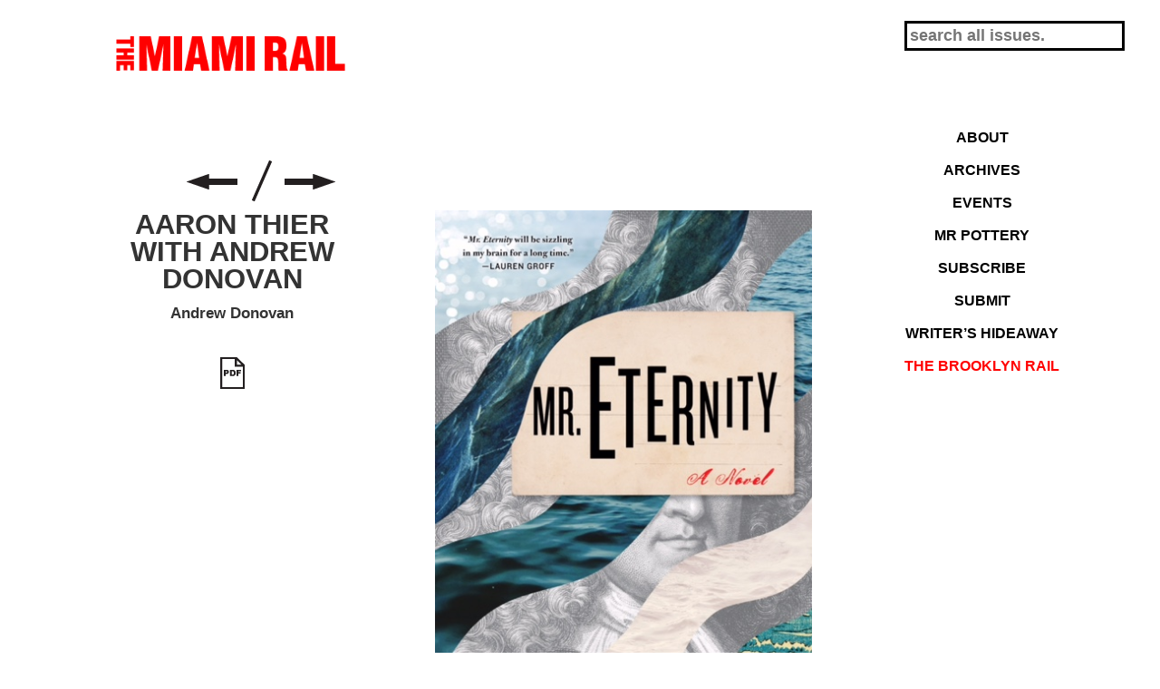

--- FILE ---
content_type: text/html; charset=UTF-8
request_url: https://miamirail.org/literature/aaron-thier-with-andrew-donovan/
body_size: 15623
content:
<!DOCTYPE html>
<html itemscope="itemscope" itemtype="http://schema.org/Article" dir="ltr" lang="en-US">
<head>
	<meta charset="UTF-8" />
	
	<meta name="viewport" content="width=device-width, initial-scale=1">
	
	<link rel="pingback" href="https://miamirail.org/xmlrpc.php" />
	<link rel="alternate" type="application/rss+xml" title="The Miami Rail" href="https://miamirail.org/feed/" />
	<link rel="alternate" type="application/atom+xml" title="The Miami Rail" href="https://miamirail.org/feed/atom/" />
	<!--[if lt IE 9]>
		<script src="https://html5shim.googlecode.com/svn/trunk/html5.js"></script>
	<![endif]-->
	<link rel="stylesheet" href="https://miamirail.org/wp-content/themes/miamirail/base.css" />
	<link rel="stylesheet" href="https://miamirail.org/wp-content/themes/miamirail/style.css" />
	
	
	
		<style>img:is([sizes="auto" i], [sizes^="auto," i]) { contain-intrinsic-size: 3000px 1500px }</style>
	
		<!-- All in One SEO 4.9.3 - aioseo.com -->
		<title>AARON THIER with Andrew Donovan | Miami Rail</title>
	<meta name="robots" content="max-image-preview:large" />
	<meta name="author" content="Michelle Lisa"/>
	<meta name="google-site-verification" content="4D2CnpgKwoG_mMyRGa1R7TZNC_zlrz8haZrCHv6SdbA" />
	<meta name="msvalidate.01" content="FFD8D85049AC307DC7A7B55348CC225E" />
	<link rel="canonical" href="https://miamirail.org/literature/aaron-thier-with-andrew-donovan/" />
	<meta name="generator" content="All in One SEO (AIOSEO) 4.9.3" />
		<script type="application/ld+json" class="aioseo-schema">
			{"@context":"https:\/\/schema.org","@graph":[{"@type":"Article","@id":"https:\/\/miamirail.org\/literature\/aaron-thier-with-andrew-donovan\/#article","name":"AARON THIER with Andrew Donovan | Miami Rail","headline":"AARON THIER with Andrew Donovan","author":{"@id":"https:\/\/miamirail.org\/author\/michelle\/#author"},"publisher":{"@id":"https:\/\/miamirail.org\/#organization"},"image":{"@type":"ImageObject","url":"https:\/\/miamirail.org\/wp-content\/uploads\/2016\/06\/mr-eternity_hc.jpg","width":422,"height":640},"datePublished":"2016-06-21T09:30:07-04:00","dateModified":"2016-06-29T18:27:24-04:00","inLanguage":"en-US","mainEntityOfPage":{"@id":"https:\/\/miamirail.org\/literature\/aaron-thier-with-andrew-donovan\/#webpage"},"isPartOf":{"@id":"https:\/\/miamirail.org\/literature\/aaron-thier-with-andrew-donovan\/#webpage"},"articleSection":"Literature, Summer 2016"},{"@type":"BreadcrumbList","@id":"https:\/\/miamirail.org\/literature\/aaron-thier-with-andrew-donovan\/#breadcrumblist","itemListElement":[{"@type":"ListItem","@id":"https:\/\/miamirail.org#listItem","position":1,"name":"Home","item":"https:\/\/miamirail.org","nextItem":{"@type":"ListItem","@id":"https:\/\/miamirail.org\/category\/literature\/#listItem","name":"Literature"}},{"@type":"ListItem","@id":"https:\/\/miamirail.org\/category\/literature\/#listItem","position":2,"name":"Literature","item":"https:\/\/miamirail.org\/category\/literature\/","nextItem":{"@type":"ListItem","@id":"https:\/\/miamirail.org\/literature\/aaron-thier-with-andrew-donovan\/#listItem","name":"AARON THIER with Andrew Donovan"},"previousItem":{"@type":"ListItem","@id":"https:\/\/miamirail.org#listItem","name":"Home"}},{"@type":"ListItem","@id":"https:\/\/miamirail.org\/literature\/aaron-thier-with-andrew-donovan\/#listItem","position":3,"name":"AARON THIER with Andrew Donovan","previousItem":{"@type":"ListItem","@id":"https:\/\/miamirail.org\/category\/literature\/#listItem","name":"Literature"}}]},{"@type":"Organization","@id":"https:\/\/miamirail.org\/#organization","name":"The Miami Rail","url":"https:\/\/miamirail.org\/"},{"@type":"Person","@id":"https:\/\/miamirail.org\/author\/michelle\/#author","url":"https:\/\/miamirail.org\/author\/michelle\/","name":"Michelle Lisa","image":{"@type":"ImageObject","@id":"https:\/\/miamirail.org\/literature\/aaron-thier-with-andrew-donovan\/#authorImage","url":"https:\/\/secure.gravatar.com\/avatar\/cfdd160f0ad9286c84523694c2ce4fd0bf7a074b83ed6fc30fecbd83c7bfd809?s=96&d=mm&r=g","width":96,"height":96,"caption":"Michelle Lisa"}},{"@type":"WebPage","@id":"https:\/\/miamirail.org\/literature\/aaron-thier-with-andrew-donovan\/#webpage","url":"https:\/\/miamirail.org\/literature\/aaron-thier-with-andrew-donovan\/","name":"AARON THIER with Andrew Donovan | Miami Rail","inLanguage":"en-US","isPartOf":{"@id":"https:\/\/miamirail.org\/#website"},"breadcrumb":{"@id":"https:\/\/miamirail.org\/literature\/aaron-thier-with-andrew-donovan\/#breadcrumblist"},"author":{"@id":"https:\/\/miamirail.org\/author\/michelle\/#author"},"creator":{"@id":"https:\/\/miamirail.org\/author\/michelle\/#author"},"image":{"@type":"ImageObject","url":"https:\/\/miamirail.org\/wp-content\/uploads\/2016\/06\/mr-eternity_hc.jpg","@id":"https:\/\/miamirail.org\/literature\/aaron-thier-with-andrew-donovan\/#mainImage","width":422,"height":640},"primaryImageOfPage":{"@id":"https:\/\/miamirail.org\/literature\/aaron-thier-with-andrew-donovan\/#mainImage"},"datePublished":"2016-06-21T09:30:07-04:00","dateModified":"2016-06-29T18:27:24-04:00"},{"@type":"WebSite","@id":"https:\/\/miamirail.org\/#website","url":"https:\/\/miamirail.org\/","name":"The Miami Rail","inLanguage":"en-US","publisher":{"@id":"https:\/\/miamirail.org\/#organization"}}]}
		</script>
		<!-- All in One SEO -->

<link rel="alternate" type="application/rss+xml" title="The Miami Rail &raquo; AARON THIER with Andrew Donovan Comments Feed" href="https://miamirail.org/literature/aaron-thier-with-andrew-donovan/feed/" />
<script type="text/javascript">
/* <![CDATA[ */
window._wpemojiSettings = {"baseUrl":"https:\/\/s.w.org\/images\/core\/emoji\/16.0.1\/72x72\/","ext":".png","svgUrl":"https:\/\/s.w.org\/images\/core\/emoji\/16.0.1\/svg\/","svgExt":".svg","source":{"concatemoji":"https:\/\/miamirail.org\/wp-includes\/js\/wp-emoji-release.min.js"}};
/*! This file is auto-generated */
!function(s,n){var o,i,e;function c(e){try{var t={supportTests:e,timestamp:(new Date).valueOf()};sessionStorage.setItem(o,JSON.stringify(t))}catch(e){}}function p(e,t,n){e.clearRect(0,0,e.canvas.width,e.canvas.height),e.fillText(t,0,0);var t=new Uint32Array(e.getImageData(0,0,e.canvas.width,e.canvas.height).data),a=(e.clearRect(0,0,e.canvas.width,e.canvas.height),e.fillText(n,0,0),new Uint32Array(e.getImageData(0,0,e.canvas.width,e.canvas.height).data));return t.every(function(e,t){return e===a[t]})}function u(e,t){e.clearRect(0,0,e.canvas.width,e.canvas.height),e.fillText(t,0,0);for(var n=e.getImageData(16,16,1,1),a=0;a<n.data.length;a++)if(0!==n.data[a])return!1;return!0}function f(e,t,n,a){switch(t){case"flag":return n(e,"\ud83c\udff3\ufe0f\u200d\u26a7\ufe0f","\ud83c\udff3\ufe0f\u200b\u26a7\ufe0f")?!1:!n(e,"\ud83c\udde8\ud83c\uddf6","\ud83c\udde8\u200b\ud83c\uddf6")&&!n(e,"\ud83c\udff4\udb40\udc67\udb40\udc62\udb40\udc65\udb40\udc6e\udb40\udc67\udb40\udc7f","\ud83c\udff4\u200b\udb40\udc67\u200b\udb40\udc62\u200b\udb40\udc65\u200b\udb40\udc6e\u200b\udb40\udc67\u200b\udb40\udc7f");case"emoji":return!a(e,"\ud83e\udedf")}return!1}function g(e,t,n,a){var r="undefined"!=typeof WorkerGlobalScope&&self instanceof WorkerGlobalScope?new OffscreenCanvas(300,150):s.createElement("canvas"),o=r.getContext("2d",{willReadFrequently:!0}),i=(o.textBaseline="top",o.font="600 32px Arial",{});return e.forEach(function(e){i[e]=t(o,e,n,a)}),i}function t(e){var t=s.createElement("script");t.src=e,t.defer=!0,s.head.appendChild(t)}"undefined"!=typeof Promise&&(o="wpEmojiSettingsSupports",i=["flag","emoji"],n.supports={everything:!0,everythingExceptFlag:!0},e=new Promise(function(e){s.addEventListener("DOMContentLoaded",e,{once:!0})}),new Promise(function(t){var n=function(){try{var e=JSON.parse(sessionStorage.getItem(o));if("object"==typeof e&&"number"==typeof e.timestamp&&(new Date).valueOf()<e.timestamp+604800&&"object"==typeof e.supportTests)return e.supportTests}catch(e){}return null}();if(!n){if("undefined"!=typeof Worker&&"undefined"!=typeof OffscreenCanvas&&"undefined"!=typeof URL&&URL.createObjectURL&&"undefined"!=typeof Blob)try{var e="postMessage("+g.toString()+"("+[JSON.stringify(i),f.toString(),p.toString(),u.toString()].join(",")+"));",a=new Blob([e],{type:"text/javascript"}),r=new Worker(URL.createObjectURL(a),{name:"wpTestEmojiSupports"});return void(r.onmessage=function(e){c(n=e.data),r.terminate(),t(n)})}catch(e){}c(n=g(i,f,p,u))}t(n)}).then(function(e){for(var t in e)n.supports[t]=e[t],n.supports.everything=n.supports.everything&&n.supports[t],"flag"!==t&&(n.supports.everythingExceptFlag=n.supports.everythingExceptFlag&&n.supports[t]);n.supports.everythingExceptFlag=n.supports.everythingExceptFlag&&!n.supports.flag,n.DOMReady=!1,n.readyCallback=function(){n.DOMReady=!0}}).then(function(){return e}).then(function(){var e;n.supports.everything||(n.readyCallback(),(e=n.source||{}).concatemoji?t(e.concatemoji):e.wpemoji&&e.twemoji&&(t(e.twemoji),t(e.wpemoji)))}))}((window,document),window._wpemojiSettings);
/* ]]> */
</script>
<link rel='stylesheet' id='twb-open-sans-css' href='https://fonts.googleapis.com/css' type='text/css' media='all' />
<link rel='stylesheet' id='twb-global-css' href='https://miamirail.org/wp-content/plugins/form-maker/booster/assets/css/global.css' type='text/css' media='all' />
<link rel='stylesheet' id='layerslider-css' href='https://miamirail.org/wp-content/plugins/LayerSlider/assets/static/layerslider/css/layerslider.css' type='text/css' media='all' />
<link rel='stylesheet' id='ls-user-css' href='https://miamirail.org/wp-content/uploads/layerslider.custom.css' type='text/css' media='all' />
<style id='wp-emoji-styles-inline-css' type='text/css'>

	img.wp-smiley, img.emoji {
		display: inline !important;
		border: none !important;
		box-shadow: none !important;
		height: 1em !important;
		width: 1em !important;
		margin: 0 0.07em !important;
		vertical-align: -0.1em !important;
		background: none !important;
		padding: 0 !important;
	}
</style>
<link rel='stylesheet' id='wp-block-library-css' href='https://miamirail.org/wp-includes/css/dist/block-library/style.min.css' type='text/css' media='all' />
<style id='classic-theme-styles-inline-css' type='text/css'>
/*! This file is auto-generated */
.wp-block-button__link{color:#fff;background-color:#32373c;border-radius:9999px;box-shadow:none;text-decoration:none;padding:calc(.667em + 2px) calc(1.333em + 2px);font-size:1.125em}.wp-block-file__button{background:#32373c;color:#fff;text-decoration:none}
</style>
<link rel='stylesheet' id='aioseo/css/src/vue/standalone/blocks/table-of-contents/global.scss-css' href='https://miamirail.org/wp-content/plugins/all-in-one-seo-pack/dist/Lite/assets/css/table-of-contents/global.e90f6d47.css' type='text/css' media='all' />
<link rel='stylesheet' id='wp-components-css' href='https://miamirail.org/wp-includes/css/dist/components/style.min.css' type='text/css' media='all' />
<link rel='stylesheet' id='wp-preferences-css' href='https://miamirail.org/wp-includes/css/dist/preferences/style.min.css' type='text/css' media='all' />
<link rel='stylesheet' id='wp-block-editor-css' href='https://miamirail.org/wp-includes/css/dist/block-editor/style.min.css' type='text/css' media='all' />
<link rel='stylesheet' id='popup-maker-block-library-style-css' href='https://miamirail.org/wp-content/plugins/popup-maker/dist/packages/block-library-style.css' type='text/css' media='all' />
<style id='global-styles-inline-css' type='text/css'>
:root{--wp--preset--aspect-ratio--square: 1;--wp--preset--aspect-ratio--4-3: 4/3;--wp--preset--aspect-ratio--3-4: 3/4;--wp--preset--aspect-ratio--3-2: 3/2;--wp--preset--aspect-ratio--2-3: 2/3;--wp--preset--aspect-ratio--16-9: 16/9;--wp--preset--aspect-ratio--9-16: 9/16;--wp--preset--color--black: #000000;--wp--preset--color--cyan-bluish-gray: #abb8c3;--wp--preset--color--white: #ffffff;--wp--preset--color--pale-pink: #f78da7;--wp--preset--color--vivid-red: #cf2e2e;--wp--preset--color--luminous-vivid-orange: #ff6900;--wp--preset--color--luminous-vivid-amber: #fcb900;--wp--preset--color--light-green-cyan: #7bdcb5;--wp--preset--color--vivid-green-cyan: #00d084;--wp--preset--color--pale-cyan-blue: #8ed1fc;--wp--preset--color--vivid-cyan-blue: #0693e3;--wp--preset--color--vivid-purple: #9b51e0;--wp--preset--gradient--vivid-cyan-blue-to-vivid-purple: linear-gradient(135deg,rgba(6,147,227,1) 0%,rgb(155,81,224) 100%);--wp--preset--gradient--light-green-cyan-to-vivid-green-cyan: linear-gradient(135deg,rgb(122,220,180) 0%,rgb(0,208,130) 100%);--wp--preset--gradient--luminous-vivid-amber-to-luminous-vivid-orange: linear-gradient(135deg,rgba(252,185,0,1) 0%,rgba(255,105,0,1) 100%);--wp--preset--gradient--luminous-vivid-orange-to-vivid-red: linear-gradient(135deg,rgba(255,105,0,1) 0%,rgb(207,46,46) 100%);--wp--preset--gradient--very-light-gray-to-cyan-bluish-gray: linear-gradient(135deg,rgb(238,238,238) 0%,rgb(169,184,195) 100%);--wp--preset--gradient--cool-to-warm-spectrum: linear-gradient(135deg,rgb(74,234,220) 0%,rgb(151,120,209) 20%,rgb(207,42,186) 40%,rgb(238,44,130) 60%,rgb(251,105,98) 80%,rgb(254,248,76) 100%);--wp--preset--gradient--blush-light-purple: linear-gradient(135deg,rgb(255,206,236) 0%,rgb(152,150,240) 100%);--wp--preset--gradient--blush-bordeaux: linear-gradient(135deg,rgb(254,205,165) 0%,rgb(254,45,45) 50%,rgb(107,0,62) 100%);--wp--preset--gradient--luminous-dusk: linear-gradient(135deg,rgb(255,203,112) 0%,rgb(199,81,192) 50%,rgb(65,88,208) 100%);--wp--preset--gradient--pale-ocean: linear-gradient(135deg,rgb(255,245,203) 0%,rgb(182,227,212) 50%,rgb(51,167,181) 100%);--wp--preset--gradient--electric-grass: linear-gradient(135deg,rgb(202,248,128) 0%,rgb(113,206,126) 100%);--wp--preset--gradient--midnight: linear-gradient(135deg,rgb(2,3,129) 0%,rgb(40,116,252) 100%);--wp--preset--font-size--small: 13px;--wp--preset--font-size--medium: 20px;--wp--preset--font-size--large: 36px;--wp--preset--font-size--x-large: 42px;--wp--preset--spacing--20: 0.44rem;--wp--preset--spacing--30: 0.67rem;--wp--preset--spacing--40: 1rem;--wp--preset--spacing--50: 1.5rem;--wp--preset--spacing--60: 2.25rem;--wp--preset--spacing--70: 3.38rem;--wp--preset--spacing--80: 5.06rem;--wp--preset--shadow--natural: 6px 6px 9px rgba(0, 0, 0, 0.2);--wp--preset--shadow--deep: 12px 12px 50px rgba(0, 0, 0, 0.4);--wp--preset--shadow--sharp: 6px 6px 0px rgba(0, 0, 0, 0.2);--wp--preset--shadow--outlined: 6px 6px 0px -3px rgba(255, 255, 255, 1), 6px 6px rgba(0, 0, 0, 1);--wp--preset--shadow--crisp: 6px 6px 0px rgba(0, 0, 0, 1);}:where(.is-layout-flex){gap: 0.5em;}:where(.is-layout-grid){gap: 0.5em;}body .is-layout-flex{display: flex;}.is-layout-flex{flex-wrap: wrap;align-items: center;}.is-layout-flex > :is(*, div){margin: 0;}body .is-layout-grid{display: grid;}.is-layout-grid > :is(*, div){margin: 0;}:where(.wp-block-columns.is-layout-flex){gap: 2em;}:where(.wp-block-columns.is-layout-grid){gap: 2em;}:where(.wp-block-post-template.is-layout-flex){gap: 1.25em;}:where(.wp-block-post-template.is-layout-grid){gap: 1.25em;}.has-black-color{color: var(--wp--preset--color--black) !important;}.has-cyan-bluish-gray-color{color: var(--wp--preset--color--cyan-bluish-gray) !important;}.has-white-color{color: var(--wp--preset--color--white) !important;}.has-pale-pink-color{color: var(--wp--preset--color--pale-pink) !important;}.has-vivid-red-color{color: var(--wp--preset--color--vivid-red) !important;}.has-luminous-vivid-orange-color{color: var(--wp--preset--color--luminous-vivid-orange) !important;}.has-luminous-vivid-amber-color{color: var(--wp--preset--color--luminous-vivid-amber) !important;}.has-light-green-cyan-color{color: var(--wp--preset--color--light-green-cyan) !important;}.has-vivid-green-cyan-color{color: var(--wp--preset--color--vivid-green-cyan) !important;}.has-pale-cyan-blue-color{color: var(--wp--preset--color--pale-cyan-blue) !important;}.has-vivid-cyan-blue-color{color: var(--wp--preset--color--vivid-cyan-blue) !important;}.has-vivid-purple-color{color: var(--wp--preset--color--vivid-purple) !important;}.has-black-background-color{background-color: var(--wp--preset--color--black) !important;}.has-cyan-bluish-gray-background-color{background-color: var(--wp--preset--color--cyan-bluish-gray) !important;}.has-white-background-color{background-color: var(--wp--preset--color--white) !important;}.has-pale-pink-background-color{background-color: var(--wp--preset--color--pale-pink) !important;}.has-vivid-red-background-color{background-color: var(--wp--preset--color--vivid-red) !important;}.has-luminous-vivid-orange-background-color{background-color: var(--wp--preset--color--luminous-vivid-orange) !important;}.has-luminous-vivid-amber-background-color{background-color: var(--wp--preset--color--luminous-vivid-amber) !important;}.has-light-green-cyan-background-color{background-color: var(--wp--preset--color--light-green-cyan) !important;}.has-vivid-green-cyan-background-color{background-color: var(--wp--preset--color--vivid-green-cyan) !important;}.has-pale-cyan-blue-background-color{background-color: var(--wp--preset--color--pale-cyan-blue) !important;}.has-vivid-cyan-blue-background-color{background-color: var(--wp--preset--color--vivid-cyan-blue) !important;}.has-vivid-purple-background-color{background-color: var(--wp--preset--color--vivid-purple) !important;}.has-black-border-color{border-color: var(--wp--preset--color--black) !important;}.has-cyan-bluish-gray-border-color{border-color: var(--wp--preset--color--cyan-bluish-gray) !important;}.has-white-border-color{border-color: var(--wp--preset--color--white) !important;}.has-pale-pink-border-color{border-color: var(--wp--preset--color--pale-pink) !important;}.has-vivid-red-border-color{border-color: var(--wp--preset--color--vivid-red) !important;}.has-luminous-vivid-orange-border-color{border-color: var(--wp--preset--color--luminous-vivid-orange) !important;}.has-luminous-vivid-amber-border-color{border-color: var(--wp--preset--color--luminous-vivid-amber) !important;}.has-light-green-cyan-border-color{border-color: var(--wp--preset--color--light-green-cyan) !important;}.has-vivid-green-cyan-border-color{border-color: var(--wp--preset--color--vivid-green-cyan) !important;}.has-pale-cyan-blue-border-color{border-color: var(--wp--preset--color--pale-cyan-blue) !important;}.has-vivid-cyan-blue-border-color{border-color: var(--wp--preset--color--vivid-cyan-blue) !important;}.has-vivid-purple-border-color{border-color: var(--wp--preset--color--vivid-purple) !important;}.has-vivid-cyan-blue-to-vivid-purple-gradient-background{background: var(--wp--preset--gradient--vivid-cyan-blue-to-vivid-purple) !important;}.has-light-green-cyan-to-vivid-green-cyan-gradient-background{background: var(--wp--preset--gradient--light-green-cyan-to-vivid-green-cyan) !important;}.has-luminous-vivid-amber-to-luminous-vivid-orange-gradient-background{background: var(--wp--preset--gradient--luminous-vivid-amber-to-luminous-vivid-orange) !important;}.has-luminous-vivid-orange-to-vivid-red-gradient-background{background: var(--wp--preset--gradient--luminous-vivid-orange-to-vivid-red) !important;}.has-very-light-gray-to-cyan-bluish-gray-gradient-background{background: var(--wp--preset--gradient--very-light-gray-to-cyan-bluish-gray) !important;}.has-cool-to-warm-spectrum-gradient-background{background: var(--wp--preset--gradient--cool-to-warm-spectrum) !important;}.has-blush-light-purple-gradient-background{background: var(--wp--preset--gradient--blush-light-purple) !important;}.has-blush-bordeaux-gradient-background{background: var(--wp--preset--gradient--blush-bordeaux) !important;}.has-luminous-dusk-gradient-background{background: var(--wp--preset--gradient--luminous-dusk) !important;}.has-pale-ocean-gradient-background{background: var(--wp--preset--gradient--pale-ocean) !important;}.has-electric-grass-gradient-background{background: var(--wp--preset--gradient--electric-grass) !important;}.has-midnight-gradient-background{background: var(--wp--preset--gradient--midnight) !important;}.has-small-font-size{font-size: var(--wp--preset--font-size--small) !important;}.has-medium-font-size{font-size: var(--wp--preset--font-size--medium) !important;}.has-large-font-size{font-size: var(--wp--preset--font-size--large) !important;}.has-x-large-font-size{font-size: var(--wp--preset--font-size--x-large) !important;}
:where(.wp-block-post-template.is-layout-flex){gap: 1.25em;}:where(.wp-block-post-template.is-layout-grid){gap: 1.25em;}
:where(.wp-block-columns.is-layout-flex){gap: 2em;}:where(.wp-block-columns.is-layout-grid){gap: 2em;}
:root :where(.wp-block-pullquote){font-size: 1.5em;line-height: 1.6;}
</style>
<script type="text/javascript" src="https://miamirail.org/wp-includes/js/jquery/jquery.min.js" id="jquery-core-js"></script>
<script type="text/javascript" src="https://miamirail.org/wp-includes/js/jquery/jquery-migrate.min.js" id="jquery-migrate-js"></script>
<script type="text/javascript" src="https://miamirail.org/wp-content/plugins/form-maker/booster/assets/js/circle-progress.js" id="twb-circle-js"></script>
<script type="text/javascript" id="twb-global-js-extra">
/* <![CDATA[ */
var twb = {"nonce":"d0123a481a","ajax_url":"https:\/\/miamirail.org\/wp-admin\/admin-ajax.php","plugin_url":"https:\/\/miamirail.org\/wp-content\/plugins\/form-maker\/booster","href":"https:\/\/miamirail.org\/wp-admin\/admin.php?page=twb_form-maker"};
var twb = {"nonce":"d0123a481a","ajax_url":"https:\/\/miamirail.org\/wp-admin\/admin-ajax.php","plugin_url":"https:\/\/miamirail.org\/wp-content\/plugins\/form-maker\/booster","href":"https:\/\/miamirail.org\/wp-admin\/admin.php?page=twb_form-maker"};
/* ]]> */
</script>
<script type="text/javascript" src="https://miamirail.org/wp-content/plugins/form-maker/booster/assets/js/global.js" id="twb-global-js"></script>
<script type="text/javascript" id="layerslider-utils-js-extra">
/* <![CDATA[ */
var LS_Meta = {"v":"8.1.2","fixGSAP":"1"};
/* ]]> */
</script>
<script type="text/javascript" src="https://miamirail.org/wp-content/plugins/LayerSlider/assets/static/layerslider/js/layerslider.utils.js" id="layerslider-utils-js"></script>
<script type="text/javascript" src="https://miamirail.org/wp-content/plugins/LayerSlider/assets/static/layerslider/js/layerslider.kreaturamedia.jquery.js" id="layerslider-js"></script>
<script type="text/javascript" src="https://miamirail.org/wp-content/plugins/LayerSlider/assets/static/layerslider/js/layerslider.transitions.js" id="layerslider-transitions-js"></script>
<meta name="generator" content="Powered by LayerSlider 8.1.2 - Build Heros, Sliders, and Popups. Create Animations and Beautiful, Rich Web Content as Easy as Never Before on WordPress." />
<!-- LayerSlider updates and docs at: https://layerslider.com -->
<link rel="https://api.w.org/" href="https://miamirail.org/wp-json/" /><link rel="alternate" title="JSON" type="application/json" href="https://miamirail.org/wp-json/wp/v2/posts/3567" /><link rel="EditURI" type="application/rsd+xml" title="RSD" href="https://miamirail.org/xmlrpc.php?rsd" />
<link rel='shortlink' href='https://miamirail.org/?p=3567' />
<link rel="alternate" title="oEmbed (JSON)" type="application/json+oembed" href="https://miamirail.org/wp-json/oembed/1.0/embed?url=https%3A%2F%2Fmiamirail.org%2Fliterature%2Faaron-thier-with-andrew-donovan%2F" />
<link rel="alternate" title="oEmbed (XML)" type="text/xml+oembed" href="https://miamirail.org/wp-json/oembed/1.0/embed?url=https%3A%2F%2Fmiamirail.org%2Fliterature%2Faaron-thier-with-andrew-donovan%2F&#038;format=xml" />
<!-- All in one Favicon 4.8 --><link rel="icon" href="https://www.miamirail.org/wp-content/uploads/2012/07/favicon1.gif" type="image/gif"/>
<link rel="icon" href="https://www.miamirail.org/wp-content/uploads/2013/04/favicon1.png" type="image/png"/>
		
<!-- Responsive Select CSS 
================================================================ -->
<style type="text/css" id="responsive-select-css">
.responsiveSelectContainer select.responsiveMenuSelect, select.responsiveMenuSelect{
	display:none;
}

@media (max-width: 500px) {
	.responsiveSelectContainer{
		border:none !important;
		background:none !important;
		box-shadow:none !important;
		height:auto !important;
		max-height:none !important;
		visibility:visible !important;
	}
	.responsiveSelectContainer ul, ul.responsiveSelectFullMenu, #megaMenu ul.megaMenu.responsiveSelectFullMenu{
		display: none !important;
	}
	.responsiveSelectContainer select.responsiveMenuSelect, select.responsiveMenuSelect { 
		display: inline-block; 
		width:100%;
	}
}	
</style>
<!-- end Responsive Select CSS -->

<!-- Responsive Select JS
================================================================ -->
<script type="text/javascript">
jQuery(document).ready( function($){
	$( '.responsiveMenuSelect' ).change(function() {
		var loc = $(this).find( 'option:selected' ).val();
		if( loc != '' && loc != '#' ) window.location = loc;
	});
	//$( '.responsiveMenuSelect' ).val('');
});
</script>
<!-- end Responsive Select JS -->
		

    <!-- START - Open Graph and Twitter Card Tags 3.3.8 -->
     <!-- Facebook Open Graph -->
      <meta property="og:locale" content="en_US"/>
      <meta property="og:site_name" content="The Miami Rail"/>
      <meta property="og:title" content="AARON THIER with Andrew Donovan"/>
      <meta property="og:url" content="https://miamirail.org/literature/aaron-thier-with-andrew-donovan/"/>
      <meta property="og:type" content="article"/>
      <meta property="og:description" content="AARON THIER with Andrew Donovan"/>
      <meta property="og:image" content="https://miamirail.org/wp-content/uploads/2016/06/mr-eternity_hc.jpg"/>
      <meta property="og:image:url" content="https://miamirail.org/wp-content/uploads/2016/06/mr-eternity_hc.jpg"/>
      <meta property="og:image:secure_url" content="https://miamirail.org/wp-content/uploads/2016/06/mr-eternity_hc.jpg"/>
      <meta property="article:published_time" content="2016-06-21T09:30:07-04:00"/>
      <meta property="article:modified_time" content="2016-06-29T18:27:24-04:00" />
      <meta property="og:updated_time" content="2016-06-29T18:27:24-04:00" />
      <meta property="article:section" content="Literature"/>
      <meta property="article:section" content="Summer 2016"/>
     <!-- Google+ / Schema.org -->
      <meta itemprop="name" content="AARON THIER with Andrew Donovan"/>
      <meta itemprop="headline" content="AARON THIER with Andrew Donovan"/>
      <meta itemprop="description" content="AARON THIER with Andrew Donovan"/>
      <meta itemprop="image" content="https://miamirail.org/wp-content/uploads/2016/06/mr-eternity_hc.jpg"/>
      <meta itemprop="datePublished" content="2016-06-21"/>
      <meta itemprop="dateModified" content="2016-06-29T18:27:24-04:00" />
      <meta itemprop="author" content="Michelle Lisa"/>
     <!-- Twitter Cards -->
     <!-- SEO -->
     <!-- Misc. tags -->
     <!-- is_singular -->
    <!-- END - Open Graph and Twitter Card Tags 3.3.8 -->
        
     

	
	
	
	
	
</head>

<body class="wp-singular post-template-default single single-post postid-3567 single-format-standard wp-theme-miamirail cat-109-id cat-111-id">

<script>
  (function(i,s,o,g,r,a,m){i['GoogleAnalyticsObject']=r;i[r]=i[r]||function(){
  (i[r].q=i[r].q||[]).push(arguments)},i[r].l=1*new Date();a=s.createElement(o),
  m=s.getElementsByTagName(o)[0];a.async=1;a.src=g;m.parentNode.insertBefore(a,m)
  })(window,document,'script','//www.google-analytics.com/analytics.js','ga');

  ga('create', 'UA-47043974-1', 'miamirail.org');
  ga('send', 'pageview');

</script>



	
<div class="none">
	<p><a href="#content">Skip to Content</a></p>
</div><!--.none-->
<div id="main"><!-- this encompasses the entire Web site -->
	<div id="header"><header>
		<div class="container cf">
			<div id="title">
				
					<h1 id="logo"><a href="https://miamirail.org/" title="" itemprop="url"><img src="https://miamirail.org/wp-content/themes/miamirail/images/new-logo-miami-rail.png" alt="" /></a></h1>

					

			<div class="clear"></div>
		</div><!--.container-->
	</header></div><!--#header-->
<div class="cf">
	<div class="container">





<div id="content" class="full cf">
			<div id="post-3567" class="article-content" >

			<article itemscope itemtype="http://schema.org/BlogPosting" itemprop="blogPost">

			<div class="cf">	

<div class="article-title">
					<ul>
						<li class="arrow-left"><a href="https://miamirail.org/reviews/a-midsummer-nights-dream/" rel="prev" title="A Midsummer Night&#8217;s Dream">A Midsummer Night&#8217;s Dream</a></li>
						<li><img src="https://miamirail.org/wp-content/themes/miamirail/images/arrow-divider.gif" alt=""></li>
						<li class="arrow-right"><a href="https://miamirail.org/summer-2016/maiastra-a-history-of-romanian-sculpture-in-twenty-four-parts-5/" rel="next" title="MĂIASTRA: A History of Romanian Sculpture in Twenty-Four Parts">MĂIASTRA: A History of Romanian Sculpture in Twenty-Four Parts</a></li>
					</ul>
					<h2 itemprop="headline">AARON THIER with Andrew Donovan</h2>


					
					<h3>				
				Andrew Donovan				
			
				
				
								</h3>




					
					<div class="article-download">
						
<div class="printfriendly pf-button  pf-aligncenter">
                    <a href="#" rel="nofollow" onclick="window.print(); return false;" title="Printer Friendly, PDF & Email">
                    <img src="http://cdn.printfriendly.com/pf-icon.gif" alt="Print Friendly, PDF & Email" class="pf-button-img" style=""  /><span id="printfriendly-text2" class="pf-button-text">Print Friendly</span>
                    </a>
                </div>

					</div>





				</div>


			<div class="article-lead-image">


								
			
			
			<img width="422" height="640" src="https://miamirail.org/wp-content/uploads/2016/06/mr-eternity_hc.jpg" class="attachment-largo size-largo wp-post-image" alt="" decoding="async" fetchpriority="high" srcset="https://miamirail.org/wp-content/uploads/2016/06/mr-eternity_hc.jpg 422w, https://miamirail.org/wp-content/uploads/2016/06/mr-eternity_hc-198x300.jpg 198w, https://miamirail.org/wp-content/uploads/2016/06/mr-eternity_hc-347x526.jpg 347w" sizes="(max-width: 422px) 100vw, 422px" />			
			

			

 	
					
			</div>

			
</div>
								
			<div class="post-content">
					<div class="article-text">
Aaron Thier’s most recent novel, <em>Mr. Eternity</em>, opens in present-day Key West, where two young filmmakers are making a documentary about a 560-year-old sailor named Daniel Defoe. The novel follows Old Dan’s adventures over a millennium, picking up in the sixteenth century in the Viceroyalty of New Granada and continuing into the twenty-sixth, where, in the Democratic Federation of Mississippi States, Dan serves as advisor to the King of St. Louis. Andrew Donovan sat down with Thier, a novelist, critic, and sometimes Miami resident, to talk about <em>Mr. Eternity</em>, climate change, and Florida, where much of the novel takes place.</p>
<p>_____________________________________________</p>
<p><strong>ANDREW DONOVAN (MIAMI RAIL)</strong>: Why have Old Dan end up in Key West, of all places?</p>
<p><strong>AARON THIER</strong>: Because the Keys are fragile—in two hundred years, they won’t exist—and the book is obsessed with disappearing things. And this is a place Dan’s been before—he has a sentimental attachment to Key West. My sense is also that a lot of marginal people end up in the Keys without knowing how they got there, like they were drunk on a bus and missed their stop or something. It seemed natural enough.</p>
<p><strong>RAIL</strong>: Why is his name Daniel Defoe?</p>
<p><strong>THIER</strong>: The true reason is that there is no reason, but the first fake reason is that I wanted to suggest a connection with Robinson Crusoe without being too pointed about it, and the second fake reason is that Daniel Defoe, the real or historical Daniel Defoe, was a mysterious character—just passing through, you feel, on the way from the past to the future.</p>
<p><strong>RAIL</strong>: The novel is told in five sections of different time periods, 1560, 1750, 2016, 2200, and 2500, each with its own narrator. The narrators are all young people in existential crisis, and Old Dan appears in each section. What were you hoping to achieve by covering such an extended time period?</p>
<p><strong>THIER</strong>: Well, I think of the Keys again. The issue for me is not so much that they’ll disappear as that it will be like they never existed, because no one will be left to remember them. And this is always true. To me, it’s striking and beautiful to think of my world—I’m talking about the real world, not my invented world—becoming a part of some future person’s imagination. That’s what the book is about. Our life becomes a dream someone dreams two or ten or fifty centuries from now. To get that effect, you need a lot of time to pass, but you need big intervals of darkness and quiet in between, so that you can hear the echo.</p>
<p><strong>RAIL</strong>: And why young people in existential crisis?</p>
<p><strong>THIER</strong>: Because young people don’t understand yet how time works! They live in the moment, or they spend all their time pining away for some other moment, an imaginary moment, which amounts to the same thing. A novel that slips so easily from one century to another needs people like that to give it texture, the way oatmeal needs fruit or nuts or something. Otherwise, how do you know you’re chewing? At the same time, these are people who are just starting out, so they’re just starting to wonder how they’re going to live in the world they live in. They ask the questions the novel wants to ask.</p>
<p><strong>RAIL</strong>: Your last novel, <em>The Ghost Apple</em>, was also told in many different sections and in many different voices. Why have this chorus?</p>
<p><strong>THIER</strong>: The other day we were out at a restaurant and I ordered a dessert that turned out to have peanuts on it. I’m allergic to peanuts, but I wanted to eat it anyway. I was sitting there saying to myself, “Okay, Thier, this is an easy one. If you eat it, you’ll be sick for weeks.” And the thing is, who was I talking to? Who is “Thier?” Who are all these people in our heads? Why should it be hard not to eat poison? To me, this way of writing, all these voices, seems perfectly reasonable and straightforward, like nature writing. That’s what being a person is like. All kinds of discordant voices, inside and out. I think the real absurdity is the omniscient third-person narrator who tells you that so-and-so thought this-or-that. “Jack thought about crab cakes. Jack went outside. Jack decided to drink some cough medicine and vandalize a mailbox.” In what sense did “he” decide, you know?</p>
<p><strong>RAIL</strong>: The other character who shows up in more than one section is Quaco, Dan’s sometime companion and mastermind of various schemes. What’s the story with Quaco?</p>
<p><strong>THIER</strong>: Quaco is the secret hero.</p>
<p><strong>RAIL</strong>: You wouldn’t want to give it away, huh?</p>
<p><strong>THIER</strong>: I guess the important thing about him is his mysterious larger purpose. What’s he after? He is a shaman, a freed slave, and as old as Dan or older, but he always seems to be taking part in some other, larger story. He’s a secret in that his interest in what’s going on is always in question. He’s a hero in that he’s ultimately the person who’s out for justice.</p>
<p><strong>RAIL</strong>: You say you were in Florida when the idea for <em>Mr. Eternity</em> first started to take shape. What about it was inspiring to you?</p>
<p><strong>THIER</strong>: We lived next to an old zoo in Miami, and all the old enclosures were still there, but they were covered in bright tropical vegetation and full of iguanas and peacocks. In a warm, sunny place, ruins are beautiful! I had this vision of Florida’s tropical plants escaping their confinement and marching north with the warming climate. Coconut palms in the Carolina piedmont, banana trees in Washington D.C. It was a beautiful vision, which is the central paradox of the book. Everything is fucked and it’s still a beautiful world. And it’s still just life.</p>
<p><strong>RAIL</strong>: It’s fucked, but not for the flora.</p>
<p><strong>THIER</strong>: Not for all the flora. Or fauna, ultimately. And of course humans are diabolically clever and we will find a way to survive and flourish, to the awful detriment of everything else.</p>
<p><strong>RAIL</strong>: Climate change is an even bigger consideration when you’re looking into the 2500s. How did you come up with the level of seawater rise you describe in that section, where Florida and most of Louisiana and Mississippi are underwater?</p>
<p><strong>THIER</strong>: Well, I looked at various journal articles and got fixated on the worst-case scenario, but now, a year or two later, that worst-case scenario looks a lot more likely than it did. A bad thought. There are lots of tools online that show you what five or ten or twenty meters of sea-level rise would look like. Some of them are amazingly detailed—street level, neighbor-hood by neighborhood. I used the one on Geology.com.</p>
<p><strong>RAIL</strong>: The 2200 sections are interesting because the narrator relates the story in run-on sentences and the past tense has seen a dramatic evolution (or is it a breakdown?). For example, “I was so happy” becomes “I were so happy.” How did you formulate this futuristic linguistic tick?</p>
<p><strong>THIER</strong>: How do you find a voice for a character who lives in the future? The problem with inventing slang is that slang sounds stupid if it isn’t your own slang, and in any case, invented slang has a way of becoming dated even more quickly than real slang. So I wanted to avoid that. I wanted one small thing that would suggest a deep foreignness. Padgett Powell has this rule about writing dialect: you don’t change much. One word in ten. Or maybe one word per sentence. In any case, you leave things mostly as they are and let the reader fill in the rest. Make too many changes and the fact of the changes drowns the effect.</p>
<p><strong>RAIL</strong>: So, you weren’t worried about creating some Tolkein-esque language for elves or space marines or some shit…. That leads me to wonder what you would say to someone who wanted to classify <em>Mr. Eternity</em> as science fiction, post-apocalyptic, or fantasy.</p>
<p><strong>THIER</strong>: Genre fiction works by mobilizing a preexisting set of expectations. The reader picks up his vampire novel and he knows beforehand what books of that kind are like. The author accepts these expectations and works within them. Vampire novels have certain elements, I imagine, and if they lack those elements—if they have no vampires in them—then they are not vampire novels. <em>Mr. Eternity</em> is what we call literary fiction, which means that it’s interested in being different from other books, it attempts to generate fresh expectations, it tries to surprise, it resists generic definition. More importantly, it wants to represent the inner life of human beings. If we could figure out how to say what science fiction is, we’d probably want to say that a lot of science fiction is actually literary fiction.</p>
<p><strong>RAIL</strong>: The 1560 section takes place in South America, as Dan and the main character of that part, Maria, travel from the Caribbean coast across the isthmus of Panama, down to Peru, up the Andes, and into the Amazon basin. How did you come up with an idea of what these places would have been like in 1560?</p>
<p><strong>THIER</strong>: The conquistadors wrote accounts of their various campaigns, but their narratives tend to have a summary flavor—a run-down of events rather than a representation of life. When I needed to know what daily life was like in a colonial Spanish town, I read inquisition documents from New Spain. That’s where you learn what people were actually doing. And I also read a very strange document called <em>The First New Chronicle and Good Government</em>, by Felipe Guaman Poma de Ayala. He was half-Inca, half-European, or we think he was. He was trying to get to grips with the way things were changing, trying to write Christianity into the history of the Incas, and you get a sense of the awful fluidity and strangeness of that moment. We tend to see the conquest from the perspective of the Spaniards, but here it’s something that’s happening to everyone, an inexplicable thing that has to be explained, and it radically destabilizes the worldview of everyone who’s involved.</p>
<p><strong>RAIL</strong>: Was there a kind of Big Idea you wanted to get across with the novel? I particularly enjoyed the exchange in 2016 between the filmmakers and Dan about present-day objects he would like to bring back to the 1700s. His initial reply is surprisingly practical—he would take back a cotton T-shirt. I thought this was a brilliant choice, given that much of the thorny, global history that wills a contemporary, mass-produced cotton T-shirt into existence is forgotten by the time someone puts it on.</p>
<p><strong>THIER</strong>: A Big Small Idea, I think: the idea that our experience of the world is conditioned by our expectations. We think of the future and it’s terrible because maybe we won’t be able to charge our iPads, but the people who live in the future will have different expectations. If they don’t have iPads, they won’t miss them, except in some abstract sense. They won’t expect to have them. They’ll just go about their lives. They’ll kill themselves or make the best of things, just like we do. Dan understands that because he’s lived it. So they ask him this question and they expect some big thoughtful answer, and what they get is a trivial answer that has everything to do with real life, daily life, which is the only kind of life there is.</p>
<p><strong>RAIL</strong>: What informs Dan’s answers to the filmmakers’ question? Is it awe of the T-shirt, or does he just wish he had it sooner?</p>
<p><strong>THIER</strong>: He’s just a guy! For some reason he thinks that T-shirts are neat. I guess they are. Or maybe he hasn’t thought hard about the question. His experience of immortality has not disposed him to grandiose meditation, in any case. I guess that’s the thing about him. He doesn’t really know what the fuck is going on. Or rather, he knows that there isn’t anything to know. Or that you can’t ever figure out the stuff you really want to figure out.</p>
<p><strong>RAIL</strong>: Would you also bring a T-shirt?</p>
<p><strong>THIER</strong>: I’d bring the modern medicine. As much as I could carry.  </p>
<p><strong>Andrew Donovan</strong> <em>is a poet residing in Gainesville, FL. His work has most recently appeared in the</em> Mondegreen, Cartridge Lit,<em> and the</em> New Republic.</p>
</div>
<p><!-- Simple Share Buttons Adder (8.5.3) simplesharebuttons.com --></p>
<div class="ssba-classic-2 ssba ssbp-wrap alignleft ssbp--theme-1">
<div style="text-align:left"><a data-site="facebook" class="ssba_facebook_share ssba_share_link" href="https://www.facebook.com/sharer.php?t=AARON THIER with Andrew Donovan&#038;u=https://miamirail.org/literature/aaron-thier-with-andrew-donovan/"  target=_blank  style="color:; background-color: ; height: 48px; width: 48px; " ><img decoding="async" src="https://miamirail.org/wp-content/plugins/simple-share-buttons-adder/buttons/simple/facebook.png" style="width: 35px;" title="facebook" class="ssba ssba-img" alt="Share on facebook" /></p>
<div title="Facebook" class="ssbp-text">Facebook</div>
<p></a><a data-site="google" class="ssba_google_share ssba_share_link" href=""  target=_blank  style="color:; background-color: ; height: 48px; width: 48px; " ><img decoding="async" src="https://miamirail.org/wp-content/plugins/simple-share-buttons-adder/buttons/simple/google.png" style="width: 35px;" title="google" class="ssba ssba-img" alt="Share on google" /></p>
<div title="Google" class="ssbp-text">Google</div>
<p></a><a data-site="reddit" class="ssba_reddit_share ssba_share_link" href="https://reddit.com/submit?title=AARON THIER with Andrew Donovan&#038;url=https://miamirail.org/literature/aaron-thier-with-andrew-donovan/"  target=_blank  style="color:; background-color: ; height: 48px; width: 48px; " ><img decoding="async" src="https://miamirail.org/wp-content/plugins/simple-share-buttons-adder/buttons/simple/reddit.png" style="width: 35px;" title="reddit" class="ssba ssba-img" alt="Share on reddit" /></p>
<div title="Reddit" class="ssbp-text">Reddit</div>
<p></a><a data-site="tumblr" class="ssba_tumblr_share ssba_share_link" href="https://www.tumblr.com/share?t=AARON THIER with Andrew Donovan&#038;u=https://miamirail.org/literature/aaron-thier-with-andrew-donovan/&#038;v=3"  target=_blank  style="color:; background-color: ; height: 48px; width: 48px; " ><img decoding="async" src="https://miamirail.org/wp-content/plugins/simple-share-buttons-adder/buttons/simple/tumblr.png" style="width: 35px;" title="tumblr" class="ssba ssba-img" alt="Share on tumblr" /></p>
<div title="Tumblr" class="ssbp-text">Tumblr</div>
<p></a><a data-site="twitter" class="ssba_twitter_share ssba_share_link" href="https://twitter.com/intent/tweet?text=AARON THIER with Andrew Donovan&#038;url=https://miamirail.org/literature/aaron-thier-with-andrew-donovan/&#038;via="  target=_blank  style="color:; background-color: ; height: 48px; width: 48px; " ><img decoding="async" src="https://miamirail.org/wp-content/plugins/simple-share-buttons-adder/buttons/simple/twitter.png" style="width: 35px;" title="twitter" class="ssba ssba-img" alt="Share on twitter" /></p>
<div title="Twitter" class="ssbp-text">Twitter</div>
<p></a><a data-site="stumbleupon" class="ssba_stumbleupon_share ssba_share_link" href="http://www.stumbleupon.com/submit?url=https://miamirail.org/literature/aaron-thier-with-andrew-donovan/&#038;title=AARON THIER with Andrew Donovan"  target=_blank  style="color:; background-color: ; height: 48px; width: 48px; " ><img decoding="async" src="https://miamirail.org/wp-content/plugins/simple-share-buttons-adder/buttons/simple/stumbleupon.png" style="width: 35px;" title="stumbleupon" class="ssba ssba-img" alt="Share on stumbleupon" /></p>
<div title="Stumbleupon" class="ssbp-text">Stumbleupon</div>
<p></a><a data-site="buffer" class="ssba_buffer_share ssba_share_link" href="https://buffer.com/add?text=AARON THIER with Andrew Donovan&#038;url=https://miamirail.org/literature/aaron-thier-with-andrew-donovan/"  target=_blank  style="color:; background-color: ; height: 48px; width: 48px; " ><img decoding="async" src="https://miamirail.org/wp-content/plugins/simple-share-buttons-adder/buttons/simple/buffer.png" style="width: 35px;" title="buffer" class="ssba ssba-img" alt="Share on buffer" /></p>
<div title="Buffer" class="ssbp-text">Buffer</div>
<p></a><a data-site="email" class="ssba_email_share ssba_share_link" href="mailto:?subject=AARON THIER with Andrew Donovan&#038;body=https://miamirail.org/literature/aaron-thier-with-andrew-donovan/"  target=_blank  style="color:; background-color: ; height: 48px; width: 48px; " ><img decoding="async" src="https://miamirail.org/wp-content/plugins/simple-share-buttons-adder/buttons/simple/email.png" style="width: 35px;" title="email" class="ssba ssba-img" alt="Share on email" /></p>
<div title="Email" class="ssbp-text">Email</div>
<p></a></div>
</div>
					
				</div><!--.post-content-->
			</article>

			

					

		</div><!-- #post-## -->




<div id="disqus_thread"></div>


	</div><!--#content-->

	<div class="clear"></div>
	</div><!--.container-->
<div class="siding">

	<form method="get" id="searchform" action="https://miamirail.org/" style="
position: fixed;
top: 20px;">
		<label for="s" class="assistive-text" style="display:none">Search</label>
		<input type="text" class="field" name="s" id="s" placeholder="search all issues." />
		<input type="submit" class="submit" name="submit" id="searchsubmit" value="Submit" style="display:none" />
	</form>


	<!-- <div class="ado"><a href="http://www.museovault.com" target="_blank"><img src="https://miamirail.org/wp-content/uploads/2013/09/Museo-Vault-Web-Ad.png" alt="" style="border:solid 1px #e4e4e4" /></a></div> -->

<div class="ado"></div>
	<div id="nav-primary" class="nav">
		<nav>
			<ul id="menu-main_nav-1" class="menu responsiveSelectFullMenu"><li class="menu-item menu-item-type-post_type menu-item-object-page menu-item-4106"><a href="https://miamirail.org/about/" itemprop="url">About</a></li>
<li class="menu-item menu-item-type-post_type menu-item-object-page menu-item-3638"><a href="https://miamirail.org/archives/" itemprop="url">Archives</a></li>
<li class="menu-item menu-item-type-post_type menu-item-object-page menu-item-1419"><a href="https://miamirail.org/events/" itemprop="url">Events</a></li>
<li class="menu-item menu-item-type-post_type menu-item-object-page menu-item-4135"><a href="https://miamirail.org/mr-pottery/" itemprop="url">MR Pottery</a></li>
<li class="menu-item menu-item-type-post_type menu-item-object-page menu-item-3957"><a href="https://miamirail.org/?page_id=3954" itemprop="url">Subscribe</a></li>
<li class="menu-item menu-item-type-post_type menu-item-object-page menu-item-3945"><a href="https://miamirail.org/submit/" itemprop="url">Submit</a></li>
<li class="menu-item menu-item-type-post_type menu-item-object-page menu-item-3946"><a href="https://miamirail.org/writers-hideaway/" itemprop="url">Writer&#8217;s Hideaway</a></li>
<li class="redich menu-item menu-item-type-custom menu-item-object-custom menu-item-638"><a target="_blank" href="http://www.brooklynrail.org" itemprop="url">The Brooklyn Rail</a></li>
</ul><select class="responsiveMenuSelect"><option value="" selected="selected">Navigate</option><option  id="menu-item-4106" value="https://miamirail.org/about/">About</option>
<option  id="menu-item-3638" value="https://miamirail.org/archives/">Archives</option>
<option  id="menu-item-1419" value="https://miamirail.org/events/">Events</option>
<option  id="menu-item-4135" value="https://miamirail.org/mr-pottery/">MR Pottery</option>
<option  id="menu-item-3957" value="https://miamirail.org/?page_id=3954">Subscribe</option>
<option  id="menu-item-3945" value="https://miamirail.org/submit/">Submit</option>
<option  id="menu-item-3946" value="https://miamirail.org/writers-hideaway/">Writer&#8217;s Hideaway</option>
<option  id="menu-item-638" value="http://www.brooklynrail.org">The Brooklyn Rail</option>
</select>		</nav>
	</div>
</div>

<!--

<div id="donate-button">

<div class="hover2"><a href="https://www.miamifoundation.org/sslpage.aspx?pid=298" rel="nofollow" target="_blank" >Click, select amount, and pick Miami Rail Fund under the
 "Select a Designation" menu.</a></div>


				<a href="https://www.miamifoundation.org/sslpage.aspx?pid=298" rel="nofollow" target="_blank" ><img src="/images/donate-button.png" alt="" /></a>






	</div>

-->

</div>
	<div id="footer" class="cf"><footer>
		<div class="container">
			<ul>
						<li style="margin-left: 0;">The Miami Rail</li>
						<li>6315 NW 2nd Ave</li>
						<li>Miami, Florida 33150</li>
						<li><a href="mailto:info@miamirail.org" class="underline">info@miamirail.org</a></li>
						<li><a href="https://www.paperstreet.com" target="_blank">Website Support</a></li>
					</ul>
		</div><!--.container-->
	</footer></div><!--#footer-->
</div><!--#main-->











<script type="text/javascript" src="https://miamirail.org/wp-content/themes/miamirail/js/init.js"></script>



<script type="speculationrules">
{"prefetch":[{"source":"document","where":{"and":[{"href_matches":"\/*"},{"not":{"href_matches":["\/wp-*.php","\/wp-admin\/*","\/wp-content\/uploads\/*","\/wp-content\/*","\/wp-content\/plugins\/*","\/wp-content\/themes\/miamirail\/*","\/*\\?(.+)"]}},{"not":{"selector_matches":"a[rel~=\"nofollow\"]"}},{"not":{"selector_matches":".no-prefetch, .no-prefetch a"}}]},"eagerness":"conservative"}]}
</script>
     <script type="text/javascript" id="pf_script">
                      var pfHeaderImgUrl = '';
          var pfHeaderTagline = '';
          var pfdisableClickToDel = '1';
          var pfImagesSize = 'full-size';
          var pfImageDisplayStyle = 'right';
          var pfEncodeImages = '0';
          var pfShowHiddenContent  = '0';
          var pfDisableEmail = '1';
          var pfDisablePDF = '0';
          var pfDisablePrint = '0';

            
          var pfPlatform = 'WordPress';

        (function($){
            $(document).ready(function(){
                if($('.pf-button-content').length === 0){
                    $('style#pf-excerpt-styles').remove();
                }
            });
        })(jQuery);
        </script>
      <script defer src='https://cdn.printfriendly.com/printfriendly.js'></script>
            
            <link rel='stylesheet' id='simple-share-buttons-adder-ssba-css' href='https://miamirail.org/wp-content/plugins/simple-share-buttons-adder/css/ssba.css' type='text/css' media='all' />
<style id='simple-share-buttons-adder-ssba-inline-css' type='text/css'>
	.ssba {
									
									
									
									
								}
								.ssba img
								{
									width: 35px !important;
									padding: 6px;
									border:  0;
									box-shadow: none !important;
									display: inline !important;
									vertical-align: middle;
									box-sizing: unset;
								}

								.ssba-classic-2 .ssbp-text {
									display: none!important;
								}

								.ssba .fb-save
								{
								padding: 6px;
								line-height: 30px; }
								.ssba, .ssba a
								{
									text-decoration:none;
									background: none;
									font-family: Indie Flower;
									font-size: 20px;
									
									font-weight: normal;
								}
								

			   #ssba-bar-2 .ssbp-bar-list {
					max-width: 48px !important;;
			   }
			   #ssba-bar-2 .ssbp-bar-list li a {height: 48px !important; width: 48px !important; 
				}
				#ssba-bar-2 .ssbp-bar-list li a:hover {
				}

				#ssba-bar-2 .ssbp-bar-list li a svg,
				 #ssba-bar-2 .ssbp-bar-list li a svg path, .ssbp-bar-list li a.ssbp-surfingbird span:not(.color-icon) svg polygon {line-height: 48px !important;; font-size: 18px;}
				#ssba-bar-2 .ssbp-bar-list li a:hover svg,
				 #ssba-bar-2 .ssbp-bar-list li a:hover svg path, .ssbp-bar-list li a.ssbp-surfingbird span:not(.color-icon) svg polygon {}
				#ssba-bar-2 .ssbp-bar-list li {
				margin: 0px 0!important;
				}@media only screen and ( max-width: 750px ) {
				#ssba-bar-2 {
				display: block;
				}
			}
</style>
<script type="text/javascript" id="disqus_count-js-extra">
/* <![CDATA[ */
var countVars = {"disqusShortname":"miamirail"};
/* ]]> */
</script>
<script type="text/javascript" src="https://miamirail.org/wp-content/plugins/disqus-comment-system/public/js/comment_count.js" id="disqus_count-js"></script>
<script type="text/javascript" id="disqus_embed-js-extra">
/* <![CDATA[ */
var embedVars = {"disqusConfig":{"integration":"wordpress 3.1.4 6.8.3"},"disqusIdentifier":"3567 http:\/\/miamirail.org\/?p=3567","disqusShortname":"miamirail","disqusTitle":"AARON THIER with Andrew Donovan","disqusUrl":"https:\/\/miamirail.org\/literature\/aaron-thier-with-andrew-donovan\/","postId":"3567"};
/* ]]> */
</script>
<script type="text/javascript" src="https://miamirail.org/wp-content/plugins/disqus-comment-system/public/js/comment_embed.js" id="disqus_embed-js"></script>
<script type="text/javascript" src="https://miamirail.org/wp-content/plugins/simple-share-buttons-adder/js/ssba.js" id="simple-share-buttons-adder-ssba-js"></script>
<script type="text/javascript" id="simple-share-buttons-adder-ssba-js-after">
/* <![CDATA[ */
Main.boot( [] );
/* ]]> */
</script>


<script>(function(){function c(){var b=a.contentDocument||a.contentWindow.document;if(b){var d=b.createElement('script');d.innerHTML="window.__CF$cv$params={r:'9c48c2cf9a04845c',t:'MTc2OTUyMjI2Ni4wMDAwMDA='};var a=document.createElement('script');a.nonce='';a.src='/cdn-cgi/challenge-platform/scripts/jsd/main.js';document.getElementsByTagName('head')[0].appendChild(a);";b.getElementsByTagName('head')[0].appendChild(d)}}if(document.body){var a=document.createElement('iframe');a.height=1;a.width=1;a.style.position='absolute';a.style.top=0;a.style.left=0;a.style.border='none';a.style.visibility='hidden';document.body.appendChild(a);if('loading'!==document.readyState)c();else if(window.addEventListener)document.addEventListener('DOMContentLoaded',c);else{var e=document.onreadystatechange||function(){};document.onreadystatechange=function(b){e(b);'loading'!==document.readyState&&(document.onreadystatechange=e,c())}}}})();</script></body>
</html>

--- FILE ---
content_type: text/css
request_url: https://miamirail.org/wp-content/themes/miamirail/style.css
body_size: 5370
content:
/*
Theme Name: Miami Rail
Theme URI: http://miamirail.org
Author: Francois R. Caron
Author URI: http://virtuadesign.ca
Version: 1.0.0


/*
	general styles
 */

.serif,
cite,
blockquote,
h1,
h2,
h3,
h4,
h5,
h6 {
    font-family: Times New Roman, Times, serif;
    font-weight: normal;
}

.post h2,
.post h3,
.post h4,
.post h5,
.post h6 {
    margin: 24px 12px 12px;
}

.monospace,
var,
code {
    font-family: courier new,courier,monospace;
}

.amp {
    font-family: baskerville,palatino,palatino linotype,book antiqua,georgia,times,times new roman,serif;
    font-style: italic;
    font-weight: normal;
}

a:link {
    color: #075b01;
}

a:visited {
    color: #054a01;
}

a:hover,
a:active {
    color: #0fd003;
}

.post-content ul,
.post-content ol {
    padding-left: 24px;
}

.post-content {

text-align: left;

}
li#field_3_15 div.ginput_container {

margin-top: 10px !important;
}

input,
textarea {
    padding: 5px;
    border: 1px #aaa solid;
    outline: none;
}

input:hover,
textarea:hover,
input:focus,
textarea:focus {
    /*border: 1px #444 solid;*/
}

input:focus,
textarea:focus {
    -webkit-box-shadow: inset 0 0 10px rgba(0,0,0,.2);
    -moz-box-shadow: inset 0 0 10px rgba(0,0,0,.2);
    box-shadow: inset 0 0 10px rgba(0,0,0,.2);
}

textarea {
    width: 100%;
    min-height: 150px;
}

blockquote {
    margin: 20px;
    padding: 12px;
    border-top: 1px #ccc dotted;
    border-bottom: 1px #ccc dotted;
    text-align: justify;
}

blockquote:first-letter {
    padding-right: 1px;
    font-size: 24px;
}

blockquote:first-line {
    font-size: 20px;
}

/*
	layout styles
 */
  

body {
    padding: 0 0 24px 0;
    font-family: Constantia, "Lucida Bright", Lucidabright, "Lucida Serif", Lucida, "DejaVu Serif", "Bitstream Vera Serif", "Liberation Serif", Georgia, serif;
    font-size: 17px;
    line-height: 1.4;
    color: #333;
    background: #fff;


   
}

.none {
    display: none;
}

#main {

max-width: 1200px;
margin: 0 auto;
padding: 0 10%;
 
}
.nivoSlider {
border:solid 1px #e4e4e4;
}
.container {
    background: #fff;
}
#ssba {

  margin-bottom:30px;
}
#ssba a {
border:none;
 display: inline-block !important;

}
#ssba p {

  display: inline-block !important;
}

.ado {
text-align: center;
position: fixed;
top: 155px;
}

.ado img {


margin:0 auto;

}

.container {
   
    padding: 0;
    width: 80%;
   float: left;
  
}
#nav-primary ul.sub-menu > li {


padding-bottom: 9px;




}



.fancybox-close, .snp-fb a {
border-bottom:none !important;
}


#content {
    float: left;
    width: 70.83333333333333%;
    margin: 0;
    padding: 20px 0;
    /*overflow: hidden;*/
}

.page-id-3636 #content {height: auto !important;}
#content.full {
    float: none;
    width: 100%;
    margin: 0;
    padding: 20px 0;
    min-height:500px;
    /*overflow: hidden;*/
}

#sidebar {
    float: right;
    width: 25%;
    margin: 0;
    padding: 20px 0 20px 0;
    /*overflow: hidden;*/
}
.siding { 
    width:15%;float:right
}

.article-text { margin: 0 0 40px 0; /*width: 560px; */  width:58%;}

#header .container {
}

#title {
}

#logo {
    margin-top: 40px;
    /*width:206px;*/
    float:left;
}
#logo a{ border-bottom: none;}


#logo img {
    max-width: 80%;
    line-height: 1;
}

#tagline {
    right: 0;
    font-size: 18px;
    line-height: 36px;
}

#header-image.container {
    padding: 0;
}

#nav-primary {
   /* clear: both;*/
   
    text-align: center;
    position: fixed; top: 140px;
    
    
}

#nav-primary ul,
#nav-primary li {
    list-style: none;
    padding-bottom: 14px;
    font-size: 0.98em;
}

#nav-primary a {
    display: block;
    text-transform: uppercase;
    font-family: sans-serif;
    font-weight: 700;
    border-bottom: none;
    
}
#nav-primary li.current_page_item a, #nav-primary li.current-menu-item a {
   color:#ff0000;
    
}

#nav-primary li.redich a {

color:#ff0000;

}
#widget-header {
    clear: both;
}


#widget-alert {
    margin-bottom: 24px;
    padding: 24px;
    border: 1px #5b816a solid;
    background: #C6D8CD;
}

.post-single {
   /* float: left;*/
    width: 45%;
    margin: 0 4.166666666666667% 40px 0;
    padding-bottom: 20px;
    text-align: center;
    display: inline-block;
zoom: 1;
vertical-align: top;
 
}
ul#gform_fields_2 {

padding-left: 0 !important;



}
ul#gform_fields_2 input, ul#gform_fields_2 select {

font-size:1.2em; !important;



}
.gform_wrapper span.ginput_total {
    color: #ff0000 !important;
  
}

ul#gform_fields_2 li {

list-style-type: none;
margin-bottom: 20px;


}




#sidebar .widget-area {
    margin-bottom: 20px;
    padding-bottom: 20px;
    
}

#sidebar ul,
#sidebar li {
    margin: 0;
    padding: 0;
    list-style: none;
}

#sidebar .children {
    padding-left: 10px;
}

#sidebar .children .children {
    padding-left: 10px;
}

#footer .container {
    padding-top: 20px;
    padding-bottom: 20px;
}

#footer-content {
    padding: 20px;
}

#footer ul,
#footer li {
    display: inline;
    list-style: none;
}

/*#footer li a {
    padding: 0 10px;
}*/


/*.gfield_required {

display: none;

}*/


/**** Isotope Filtering ****/

.isotope-item {
  z-index: 2;
}

.isotope-hidden.isotope-item {
  pointer-events: none;
  z-index: 1;
}

/**** Isotope CSS3 transitions ****/

.isotope,
.isotope .isotope-item {
  -webkit-transition-duration: 0s;
     -moz-transition-duration: 0s;
      -ms-transition-duration: 0s;
       -o-transition-duration: 0s;
          transition-duration: 0s;
}

.isotope {
  -webkit-transition-property: height, width;
     -moz-transition-property: height, width;
      -ms-transition-property: height, width;
       -o-transition-property: height, width;
          transition-property: height, width;
}

.isotope .isotope-item {
  -webkit-transition-property: -webkit-transform, opacity;
     -moz-transition-property:    -moz-transform, opacity;
      -ms-transition-property:     -ms-transform, opacity;
       -o-transition-property:      -o-transform, opacity;
          transition-property:         transform, opacity;
}
.isotope .isotope-item {
  -webkit-transition-property: top, left, opacity;
     -moz-transition-property: top, left, opacity;
      -ms-transition-property: top, left, opacity;
       -o-transition-property: top, left, opacity;
          transition-property: top, left, opacity;
}



/**** disabling Isotope CSS3 transitions ****/

.isotope.no-transition,
.isotope.no-transition .isotope-item,
.isotope .isotope-item.no-transition {
  -webkit-transition-duration: 0s;
     -moz-transition-duration: 0s;
      -ms-transition-duration: 0s;
       -o-transition-duration: 0s;
          transition-duration: 0s;
}

/*


OLD STYLE


*/


p { margin: 0 0 1.3em 0; padding: 0; }
img { border: none; }
/*div { vertical-align: top; }*/


/* Header */
#header { font-family: sans-serif; font-weight: bold; position: relative; height: 77px;
margin: 0 0 30px 0; font-size: 18px; line-height: 22px; }

#toc {  }
#toc-large { padding: 8px; background-image: url(images/frame-toc-large.gif); background-repeat: no-repeat; font-size: 34px; display: block; line-height: 34px; position: absolute; bottom: 0; left: 50%; margin-left: -102px; border-bottom: none;}
#toc-large:active { padding: 8px; background-image: url(images/frame-toc-large.gif); background-repeat: no-repeat; background-position: -205px; font-size: 34px; line-height: 34px; position: absolute; bottom: 0; left: 50%; margin-left: -102px; }

#toc-small { padding: 8px; font-size: 18px; line-height: 18px; background-image: url(images/frame-toc-small.gif); background-repeat: no-repeat;  position: absolute; bottom: 8px; left: 50%;border-bottom: none; }
#toc-small:active { background-position: -115px; }


#about { position: absolute; right: 0; top: 45px; }
#masthead { position: absolute; left: 0; top: 40px; }

.datum {

    text-align: center;
    padding-top: 40px;
}

a#issue-date { /*width: 85px; left: 50%; margin-left: -42px; position: absolute;*/padding:5px;border: none;}

a#issue-date:link { font-size: 12px; line-height: 12px; background-color: aqua; font-weight: bold; text-decoration: none; color: #000; text-transform: uppercase;border: none; }
a#issue-date:visited { font-size: 12px; line-height: 12px; background-color: aqua; font-weight: bold; text-decoration: none; color: #000; text-transform: uppercase;border: none; }
a#issue-date:hover { font-size: 12px; line-height: 12px; background-color: aqua; font-weight: bold; text-decoration: none; color: #000; text-transform: uppercase;border: none; }
a#issue-date:active { font-size: 12px; line-height: 12px; background-color: aqua; font-weight: bold; text-decoration: none; color: #000; text-transform: uppercase;border: none; }

/* Container */
.ssba a {
border: none !important;
}
.ssba {
padding-top:20px;
}
/* Content */
/*#content { margin: 50px 0 0 0; }*/
.article-content { margin: 50px 0 0 0; }
#about-content { margin: 50px 0 0 0; }


h2 { font-size: 1.8em; line-height: 1; font-family: sans-serif; margin: 0 0 5px 0; padding: 0; font-weight: bold; text-transform: uppercase; }
h3 { font-size: 1em; line-height: 1; font-family: sans-serif; margin: 0; padding: 0; font-weight: bold; }


/* Links */
a:link { color: #000; text-decoration: none;border-bottom: 2px solid #000; }
a:visited { color: #000; text-decoration: none; border-bottom: 2px solid #000}
a:hover { color: #000; text-decoration: none;border-bottom: 2px solid #000; }
a:active { color: #00ffff; text-decoration: none;border-bottom: 2px solid #00ffff; }

.underline { border-bottom: 2px solid; }


.uppercase { text-transform: uppercase; }


.bold { font-weight: bold; }


.arial { font-family: sans-serif; }


.small { font-size: 12px; line-height: 12px; }


.red { color: #ff0000; }


/* DonateButton */
#donate-button { position: fixed; bottom: 30px; right:180px; z-index:10000;  }

/* TocItem */
.toc-item { width: 460px; margin: 0 40px 60px 0; text-align: center; display: inline-block; *display: inline; zoom: 1; font-size: 18px; line-height: 22px; }
.toc-item-title { margin: 0 0 20px 0; }
.toc-item-title a {border-bottom: none;}

.toc-item-image { margin: 0 0 20px 0; }
.toc-item-image2 { margin: 0 0 20px 0; }

.toc-item-image img, .toc-item-image2 img  {
    width:auto;
    max-width:100%;
  }


/*.toc-item-image2 img, .toc-item-image img { border:solid 2px #e5e5e5;}*/
.toc-item-description { text-align: left; }
.toc-item-description p { margin: 0; }
.toc-item-more-button { text-align: center; margin: 9px 0 0 0; }
.toc-item-more-button a {border-bottom: none;}

/* Footer */
#footer { margin: 60px 0 0 0; font-size: 0.778em; line-height: 1; font-family: sans-serif; font-weight: 700; }
#footer ul { margin: 0; padding: 0; list-style: none; list-style-type: none; }
#footer li { margin: 0 10px; display: inline-block; *display: inline; zoom: 1; }

/* Sticky */
#sticky { width: 33px; height: 345px; position: fixed; left: 20px; top: 50%; margin-top: -172px; z-index: 1;  }
#sticky img { margin: auto; }

/* Article */
.article-title { width: 33.33333333333333%; margin: 0 4.166666666666667% 60px 0; float:left; text-align: center;  }
.article-lead-image { margin: 55px 0 40px 0; width:54.16666666666667%; padding: 0;float:right; }

.article-image { margin: 0 0 40px 45.83333333333333%; /*text-align: right;*/ width:54.16666666666667%;  }
.caption { margin: 10px 0 0 0; font-size: 14px; line-height: 16px; }

.caption2 { margin: 10px 0 0 0; font-size: 14px; line-height: 16px; width:69.61538461538462%; }

.arrow-left a { position: absolute; top: 15px; left: 0; display: block; width: 56px; height: 17px; background-repeat: no-repeat; background-image: url(images/arrow-left.gif); text-indent: -5000px; }
.arrow-left a, .arrow-right a { border-bottom: none; overflow: hidden;}



.arrow-left a:hover, .arrow-left a:active { background-position:-56px 0; }
.arrow-right a { position: absolute; top: 15px; right: 0; display: block; width: 56px; height: 17px; background-repeat: no-repeat; background-image: url(images/arrow-right.gif); text-indent: -9999px; overflow: hidden; }
.arrow-right a:hover, .arrow-right a:active { background-position:-56px 0;}

.article-title ul { position: relative; left: 78px; width: 164px; margin: 0 0 10px 0; padding: 0; list-style: none; list-style-type: none; }
.article-title li { margin: 0; padding: 0; display: inline-block; *display: inline; zoom: 1; }
.article-title h3 { margin: 15px 0 0 0; }

.article-download { margin: 40px 0 0 0; }
a.pdf-download, a.wpptopdf { display: block; width: 27px; height: 35px; background-repeat: no-repeat; background-image: url(images/pdf-icon.gif); text-indent: -5000px;border-bottom: none;margin: 0 auto; }
a.pdf-download:active, a.wpptopdf:active { display: block; width: 27px; height: 35px; background-repeat: no-repeat; background-image: url(images/pdf-icon.gif); background-position: -27px; text-indent: -5000px;border-bottom: none; }

div.printfriendly {


  vertical-align: bottom;
}

div.printfriendly a, div.printfriendly a:link, div.printfriendly a:visited {
    text-decoration: none;
    font-size: 14px;
    color: #6D9F00;
    vertical-align: bottom;
    text-align: center;
    border: medium none;
    display: block; width: 27px; height: 35px; background-repeat: no-repeat; background-image: url(images/pdf-icon.gif); text-indent: -5000px;border-bottom: none;margin: 0 auto;
    overflow: hidden;
}

/* About */
.about-text { font-size: 23px; line-height: 27px; margin: 0 4.166666666666667% 60px 0; }
.secondary-column { width: 240px; margin: 0; padding: 0; display: inline-block; *display: inline; zoom: 1; font-size: 18px; line-height: 22px; }

.mailing-list { margin: 0 0 20px 0; }
.mailing-list h2 { margin: 0; padding: 0; font-size: 18px; line-height: 18px; text-transform: none; }
input { margin: 3px 0 3px 0; border: 3px solid #000; padding: 3px; font-size: 18px; line-height: 18px; font-weight: bold; font-family: sans-serif; }
.submit { border: 3px solid #000; padding: 3px; font-size: 18px; line-height: 18px; font-weight: bold; font-family: sans-serif;background:none}
.submit:hover { cursor: pointer; border: 3px solid #000; padding: 3px;}
.submit:active { border: 3px solid #00ffff; color: #00ffff; }




#gform_wrapper_1 { border: 3px solid #000; margin: 0 0 10px 0; padding: 15px 7.317073170731707%; font-family: sans-serif; font-weight: bold; background-image: url(images/donate-background.gif); }


#sidebar .ginput_container ul { margin: -20px 0 0; padding: 0; list-style: none; list-style-type: none; }
#sidebar .ginput_container li { border-top: 3px solid #000; }
#sidebar .ginput_container li:last-child { border-bottom: 3px solid #000; }



.donate { border: 3px solid #000; margin: 0 0 60px 0; padding: 15px; font-family: sans-serif; font-weight: bold; background-image: url(images/donate-background.gif); }
.donate ul { margin: 0; padding: 0; list-style: none; list-style-type: none; }
.donate li { border-top: 3px solid #000; }
.donate li:last-child { border-bottom: 3px solid #000; }


#gform_submit_button_1 { background-color: transparent; border: 3px solid #000; margin: 15px 0 0 0; padding: 3px 1.463414634146341%; font-size: 1em; line-height:1; font-weight: bold; font-family: sans-serif; }

#gform_submit_button_1:hover { cursor: pointer; }
#gform_submit_button_1:active { border: 3px solid #00ffff; color: #00ffff; }

.submit-donation { background-color: transparent; border: 3px solid #000; margin: 15px 0 0 0; padding: 3px; font-size: 18px; line-height: 18px; font-weight: bold; font-family: sans-serif; }
.submit-donation:hover { cursor: pointer; }
.submit-donation:active { border: 3px solid #00ffff; color: #00ffff; }

#note {  /*z-index: 2;*/background: url(images/frame-note.gif) 0 0 no-repeat; padding: 2% 2% 4%; font-size: 1.167em; line-height: 27px; color: #ff0000; margin-bottom: 55px; width:96%; }



.ads { margin: 20px 0 40px 0; padding: 0; /*background-image: url(images/frame-ads.gif); background-repeat: no-repeat;*/ width: 100%; }
.ads ul { margin: 0; padding: 0; list-style: none; list-style-type: none; }
.ads li { display: inline-block; *display: inline; zoom: 1; margin: 0 10px 0 0; padding: 0; }

.large { font-size: 27px; line-height: 35px; width: 800px; }

.name { font-family: "arial black", arial, helvetica, sans-serif; font-size: 12px; border-bottom: 1px solid #000; }
.indent { margin-left: 40px; }


.expand_all,
        .collapse_all {
            cursor: pointer;
        }
ul.menu li ul {
padding-top: 20px;
display: none;
-webkit-padding-start:0;
}
#nav-primary ul.menu li ul.sub-menu {

padding-bottom: 0;

}
#donate-button {
display: block;
width: 153px;
}
.hover2 {
width:200px;
left:-24px;
    bottom:-10px;z-index:3; position:absolute;display:none;
    background: #fff;
    border: solid 3px #222;
    text-align: center;
    text-transform: uppercase;
font-family: sans-serif;
font-weight: 700;
padding:10px;

    zoom: 1;
    filter: alpha(opacity=90);
    opacity: 0.9;
}
.hover2 a {

   border-bottom: none;
}


.iphone {
display: none;

}

.responsiveMenuSelect {

display: none;

}

div#content.full div.mr_social_sharing_wrapper {
margin-bottom:30px;


}

/* =WordPress Core
-------------------------------------------------------------- */
.alignnone {
    margin: 5px 20px 0 0;
}

.aligncenter,
div.aligncenter {
    display: block;
    margin: 5px auto 5px auto;
}

.alignright {
    float:right;
    margin: 5px 0 20px 20px;
}

.alignleft {
    float: left;
    margin: 5px 20px 20px 0;
}

.aligncenter {
    display: block;
    margin: 5px auto 5px auto;
}

a img.alignright {
    float: right;
    margin: 5px 0 20px 20px;
}

a img.alignnone {
    margin: 5px 20px 20px 0;
}

a img.alignleft {
    float: left;
    margin: 5px 20px 20px 0;
}

a img.aligncenter {
    display: block;
    margin-left: auto;
    margin-right: auto
}

.wp-caption {
    background: #fff;
    border: 1px solid #f0f0f0;
    max-width: 96%; /* Image does not overflow the content area */
    padding: 5px 3px 10px;
    text-align: center;
}

.wp-caption.alignnone {
    margin: 5px 20px 20px 0;
}

.wp-caption.alignleft {
    margin: 5px 20px 20px 0;
}

.wp-caption.alignright {
    margin: 5px 0 20px 20px;
}

.wp-caption img {
    border: 0 none;
    width:auto;
    max-width:100%;
    height:auto;
    margin: 0;
    padding: 0;
   
}

.wp-caption p.wp-caption-text {
    font-size: 11px;
    line-height: 17px;
    margin: 0;
    padding: 0 4px 5px;
}

/* BA */
body .gform_wrapper .gform_body .gform_fields .gfield select { border: 3px solid #000 !important; }
.pum-close { font-family: sans-serif !important; font-weight: bold !important; }
.pum-title, .pum-theme-default-theme .pum-title  #pum_popup_title_4314 { font-family: Ariel, "Arial Black", sans-serif !important; font-weight: bold !important; }

/* BA CENTER POP UP GRAVITY FORM */
body #gform_wrapper_5 {
width:1024px;
border:none;
padding:0;
}
body #gform_wrapper_5 .gform_heading span.gform_description {
color:black;
display:block;
text-align:center;
}
body #gform_wrapper_5 .gform_body ul li.gfield {
text-align:center;
}
body #gform_wrapper_5 .gform_footer input[type='submit']  {
color:#000000;
background:@FFFFFF;
float:none;
display:block;
width:140px;
margin:0 auto;
}
/* BA Home Slider */
.widget-area.widget-home-top {margin-left:-35px; padding-right:60px;}


@media screen and (max-width: 500px)   {

.toc-item-image img, .toc-item-image2 img  {
    width:auto;
    max-width:100%;
   height:auto;
  }

/* BA Home Slider */
.widget-area.widget-home-top {margin-left:-35px; padding-right:1px;}


#toc-large, #donate-button, #toc-small, #sticky {
display:none;


}
select.responsiveMenuSelect {
display: block;
width: 100%;
padding: 4px 8px;
border: 1px solid #DDD;
color: #222;
background-color: white;
cursor: default;
}
nav ul, nav ol {
display:none;
}

.responsiveMenuSelect {

display: block;

}
.cf:before,
.cf:after {
   
    display: block;
}

.iphone {
display: block;

}


#main {

padding: 0 8%;
}
.container {
padding: 0;
width: 100%;
/*float: none;*/
}
.article-title ul {
position: relative;
left: 25%;
margin: 0 0 20px 0;
padding: 0;
list-style: none;
list-style-type: none;
}
#note {
background: none;

}
.siding { 
    display: none;
}

#logo {
margin-top: 40px;
width: auto;
float: none;
text-align:center;

}
#logo img {
max-width: 100%;

}
#nav-primary {
  
}
.datum {
text-align: center;
padding-top: 0;
}

h2 {
font-size: 1.4em;
line-height: 1;

}
#title {
padding-bottom: 20px;

}
.post-single {
float: none;
width: 100%;
margin: 0 0 10px 0;
padding-bottom: 20px;
text-align: center;
}
.about-text, #sidebar, .article-title, .article-lead-image, .article-image, .article-text {
float: none;
width: auto;
margin: 0;
padding: 0 0 20px 0;
}
#content {
float: none;
width: auto;
margin: 0;
padding: 20px 0 20px 0;
}
#footer li {

margin:0 0 10px 0;


}
#footer li a {
padding: 0;
}
 
#donate-button, #toc-small {
display: none
}
#content.full {
float: none;
width: 100%;
margin: 0;
padding: 20px 0 20px 0;
}

.article-content {
margin: 25px 0 0 0;
}

}



@media screen and (min-width: 501px) and (max-width: 768px)   {
.about-text, #sidebar, .article-title, .article-lead-image, .article-image, .article-text {
float: none;
width: auto;
margin: 0;
padding: 0 0 20px 0;
}
#note {
background: none;

}
#content {
float: left;
width: 100%;
margin: 0;
padding: 20px 0;
}
#sticky {
display: none
}
#donate-button {
position: fixed;
bottom: 30px;
right: 80px;
}
#main {

padding: 0 10% 0 5%;
}
#toc-large {
bottom: 0;
left: 60%;
margin-left: -102px;
border-bottom: none;
}
h2 {
font-size: 1.3em;
line-height: 1;
font-family: sans-serif;
font-weight: bold;
text-transform: uppercase;
}
.container {
padding: 0;
width: 80%;
float: left;
}
.post-single {
width: 40%;
margin: 0 8% 60px 0;
padding-bottom: 20px;
text-align: center;
display: inline-block;
zoom: 1;
vertical-align: top;
}
.article-title ul {
position: relative;
left: 30%;
width: 164px;
margin: 0 0 30px 0;
padding: 0;
list-style: none;
list-style-type: none;
}
.siding {
width: 15%;
float: right;
}
#footer li {

margin:0 0 10px 0;


}
#footer li a {
padding: 0;
}
}


/* BA media query*/
@media screen and (min-width: 640px) and (max-width: 768px)   {
/* BA */
body .gform_wrapper .gform_body .gform_fields li#field_4_24.gfield { float:right; !important; width:32% !important; }
}

@media screen and (min-width: 769px) and (max-width: 1024px) {
/* BA */
body .gform_wrapper .gform_body .gform_fields li#field_4_24.gfield { float:right; !important; width:32% !important; }

#sticky {

    display:none;
}

#note {
background: none;

}
#main {

padding: 0 10% 0 5%;
}
.container {
   
    padding: 0;
    width: 90%;
   float: left;
  
}
.article-content {
width: 97%;


}

}
@media screen and (min-width:1023px){
/* BA */
body .gform_wrapper .gform_body .gform_fields li#field_4_24.gfield { float:right; !important; width:32% !important;}

#content {
float: left;
width: 63%;
margin: 0;
padding: 20px 0;
}
.container {
padding: 0;
width: 75%;
float: left;
}

}



 @media screen and (min-width: 1401px) {
/* BA */
body .gform_wrapper .gform_body .gform_fields li#field_4_24.gfield { float:right; !important; width:32% !important;}
}



}   

.gform_wrapper .chosen-container-single .chosen-single {
   
    height: 40px !important;
    line-height: 33px !important;
    border: 3px solid #111 !important;
    border-radius: 2px !important;

   font-weight: 700;
}
.gform_wrapper textarea {
    padding: 5px;
    border: 3px #111 solid;
    outline: none;
}
.gform_wrapper .hidden_label input.large, .gform_wrapper .hidden_label select.large, .gform_wrapper .top_label input.large, .gform_wrapper .top_label select.large {
    width: 90% !important;
}
.gform_wrapper .chosen-container {
    font-size: 1.2em !important;
   font-weight: 700;
}
.gform_wrapper textarea.large {
   
    width: 90% !important;
}


--- FILE ---
content_type: text/css
request_url: https://miamirail.org/wp-content/uploads/layerslider.custom.css
body_size: -40
content:
/*
You can type here custom CSS code, which will be loaded both on your admin and front-end pages. Please make sure to not override layout properties (positions and sizes), as they can interfere with the sliders built-in responsive functionality. Here are few example targets to help you get started:
*/

.ls-container { /* Slider container */
border: 3px solid #000000;
}

.ls-layers { /* Layers wrapper */ 

}

.ls-3d-box div { /* Sides of 3D transition objects */ 

}